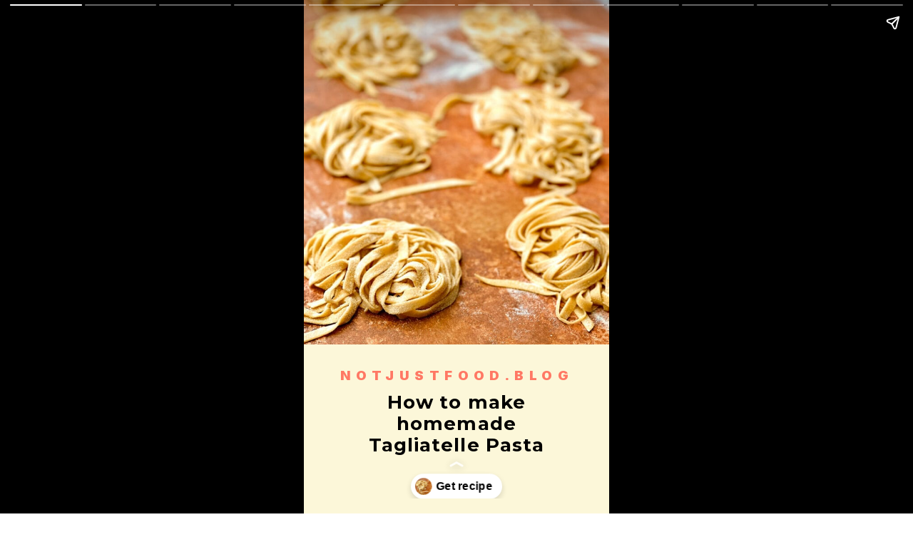

--- FILE ---
content_type: text/html; charset=UTF-8
request_url: https://notjustfood.blog/web-stories/homemade-tagliatelle/
body_size: 10109
content:
<!DOCTYPE html>
<html amp="" lang="en-US" transformed="self;v=1" i-amphtml-layout=""><head><meta charset="utf-8"><meta name="viewport" content="width=device-width,minimum-scale=1"><link rel="modulepreload" href="https://cdn.ampproject.org/v0.mjs" as="script" crossorigin="anonymous"><link rel="preconnect" href="https://cdn.ampproject.org"><link rel="preload" as="script" href="https://cdn.ampproject.org/v0/amp-story-1.0.js"><style amp-runtime="" i-amphtml-version="012512221826001">html{overflow-x:hidden!important}html.i-amphtml-fie{height:100%!important;width:100%!important}html:not([amp4ads]),html:not([amp4ads]) body{height:auto!important}html:not([amp4ads]) body{margin:0!important}body{-webkit-text-size-adjust:100%;-moz-text-size-adjust:100%;-ms-text-size-adjust:100%;text-size-adjust:100%}html.i-amphtml-singledoc.i-amphtml-embedded{-ms-touch-action:pan-y pinch-zoom;touch-action:pan-y pinch-zoom}html.i-amphtml-fie>body,html.i-amphtml-singledoc>body{overflow:visible!important}html.i-amphtml-fie:not(.i-amphtml-inabox)>body,html.i-amphtml-singledoc:not(.i-amphtml-inabox)>body{position:relative!important}html.i-amphtml-ios-embed-legacy>body{overflow-x:hidden!important;overflow-y:auto!important;position:absolute!important}html.i-amphtml-ios-embed{overflow-y:auto!important;position:static}#i-amphtml-wrapper{overflow-x:hidden!important;overflow-y:auto!important;position:absolute!important;top:0!important;left:0!important;right:0!important;bottom:0!important;margin:0!important;display:block!important}html.i-amphtml-ios-embed.i-amphtml-ios-overscroll,html.i-amphtml-ios-embed.i-amphtml-ios-overscroll>#i-amphtml-wrapper{-webkit-overflow-scrolling:touch!important}#i-amphtml-wrapper>body{position:relative!important;border-top:1px solid transparent!important}#i-amphtml-wrapper+body{visibility:visible}#i-amphtml-wrapper+body .i-amphtml-lightbox-element,#i-amphtml-wrapper+body[i-amphtml-lightbox]{visibility:hidden}#i-amphtml-wrapper+body[i-amphtml-lightbox] .i-amphtml-lightbox-element{visibility:visible}#i-amphtml-wrapper.i-amphtml-scroll-disabled,.i-amphtml-scroll-disabled{overflow-x:hidden!important;overflow-y:hidden!important}amp-instagram{padding:54px 0px 0px!important;background-color:#fff}amp-iframe iframe{box-sizing:border-box!important}[amp-access][amp-access-hide]{display:none}[subscriptions-dialog],body:not(.i-amphtml-subs-ready) [subscriptions-action],body:not(.i-amphtml-subs-ready) [subscriptions-section]{display:none!important}amp-experiment,amp-live-list>[update]{display:none}amp-list[resizable-children]>.i-amphtml-loading-container.amp-hidden{display:none!important}amp-list [fetch-error],amp-list[load-more] [load-more-button],amp-list[load-more] [load-more-end],amp-list[load-more] [load-more-failed],amp-list[load-more] [load-more-loading]{display:none}amp-list[diffable] div[role=list]{display:block}amp-story-page,amp-story[standalone]{min-height:1px!important;display:block!important;height:100%!important;margin:0!important;padding:0!important;overflow:hidden!important;width:100%!important}amp-story[standalone]{background-color:#000!important;position:relative!important}amp-story-page{background-color:#757575}amp-story .amp-active>div,amp-story .i-amphtml-loader-background{display:none!important}amp-story-page:not(:first-of-type):not([distance]):not([active]){transform:translateY(1000vh)!important}amp-autocomplete{position:relative!important;display:inline-block!important}amp-autocomplete>input,amp-autocomplete>textarea{padding:0.5rem;border:1px solid rgba(0,0,0,.33)}.i-amphtml-autocomplete-results,amp-autocomplete>input,amp-autocomplete>textarea{font-size:1rem;line-height:1.5rem}[amp-fx^=fly-in]{visibility:hidden}amp-script[nodom],amp-script[sandboxed]{position:fixed!important;top:0!important;width:1px!important;height:1px!important;overflow:hidden!important;visibility:hidden}
/*# sourceURL=/css/ampdoc.css*/[hidden]{display:none!important}.i-amphtml-element{display:inline-block}.i-amphtml-blurry-placeholder{transition:opacity 0.3s cubic-bezier(0.0,0.0,0.2,1)!important;pointer-events:none}[layout=nodisplay]:not(.i-amphtml-element){display:none!important}.i-amphtml-layout-fixed,[layout=fixed][width][height]:not(.i-amphtml-layout-fixed){display:inline-block;position:relative}.i-amphtml-layout-responsive,[layout=responsive][width][height]:not(.i-amphtml-layout-responsive),[width][height][heights]:not([layout]):not(.i-amphtml-layout-responsive),[width][height][sizes]:not(img):not([layout]):not(.i-amphtml-layout-responsive){display:block;position:relative}.i-amphtml-layout-intrinsic,[layout=intrinsic][width][height]:not(.i-amphtml-layout-intrinsic){display:inline-block;position:relative;max-width:100%}.i-amphtml-layout-intrinsic .i-amphtml-sizer{max-width:100%}.i-amphtml-intrinsic-sizer{max-width:100%;display:block!important}.i-amphtml-layout-container,.i-amphtml-layout-fixed-height,[layout=container],[layout=fixed-height][height]:not(.i-amphtml-layout-fixed-height){display:block;position:relative}.i-amphtml-layout-fill,.i-amphtml-layout-fill.i-amphtml-notbuilt,[layout=fill]:not(.i-amphtml-layout-fill),body noscript>*{display:block;overflow:hidden!important;position:absolute;top:0;left:0;bottom:0;right:0}body noscript>*{position:absolute!important;width:100%;height:100%;z-index:2}body noscript{display:inline!important}.i-amphtml-layout-flex-item,[layout=flex-item]:not(.i-amphtml-layout-flex-item){display:block;position:relative;-ms-flex:1 1 auto;flex:1 1 auto}.i-amphtml-layout-fluid{position:relative}.i-amphtml-layout-size-defined{overflow:hidden!important}.i-amphtml-layout-awaiting-size{position:absolute!important;top:auto!important;bottom:auto!important}i-amphtml-sizer{display:block!important}@supports (aspect-ratio:1/1){i-amphtml-sizer.i-amphtml-disable-ar{display:none!important}}.i-amphtml-blurry-placeholder,.i-amphtml-fill-content{display:block;height:0;max-height:100%;max-width:100%;min-height:100%;min-width:100%;width:0;margin:auto}.i-amphtml-layout-size-defined .i-amphtml-fill-content{position:absolute;top:0;left:0;bottom:0;right:0}.i-amphtml-replaced-content,.i-amphtml-screen-reader{padding:0!important;border:none!important}.i-amphtml-screen-reader{position:fixed!important;top:0px!important;left:0px!important;width:4px!important;height:4px!important;opacity:0!important;overflow:hidden!important;margin:0!important;display:block!important;visibility:visible!important}.i-amphtml-screen-reader~.i-amphtml-screen-reader{left:8px!important}.i-amphtml-screen-reader~.i-amphtml-screen-reader~.i-amphtml-screen-reader{left:12px!important}.i-amphtml-screen-reader~.i-amphtml-screen-reader~.i-amphtml-screen-reader~.i-amphtml-screen-reader{left:16px!important}.i-amphtml-unresolved{position:relative;overflow:hidden!important}.i-amphtml-select-disabled{-webkit-user-select:none!important;-ms-user-select:none!important;user-select:none!important}.i-amphtml-notbuilt,[layout]:not(.i-amphtml-element),[width][height][heights]:not([layout]):not(.i-amphtml-element),[width][height][sizes]:not(img):not([layout]):not(.i-amphtml-element){position:relative;overflow:hidden!important;color:transparent!important}.i-amphtml-notbuilt:not(.i-amphtml-layout-container)>*,[layout]:not([layout=container]):not(.i-amphtml-element)>*,[width][height][heights]:not([layout]):not(.i-amphtml-element)>*,[width][height][sizes]:not([layout]):not(.i-amphtml-element)>*{display:none}amp-img:not(.i-amphtml-element)[i-amphtml-ssr]>img.i-amphtml-fill-content{display:block}.i-amphtml-notbuilt:not(.i-amphtml-layout-container),[layout]:not([layout=container]):not(.i-amphtml-element),[width][height][heights]:not([layout]):not(.i-amphtml-element),[width][height][sizes]:not(img):not([layout]):not(.i-amphtml-element){color:transparent!important;line-height:0!important}.i-amphtml-ghost{visibility:hidden!important}.i-amphtml-element>[placeholder],[layout]:not(.i-amphtml-element)>[placeholder],[width][height][heights]:not([layout]):not(.i-amphtml-element)>[placeholder],[width][height][sizes]:not([layout]):not(.i-amphtml-element)>[placeholder]{display:block;line-height:normal}.i-amphtml-element>[placeholder].amp-hidden,.i-amphtml-element>[placeholder].hidden{visibility:hidden}.i-amphtml-element:not(.amp-notsupported)>[fallback],.i-amphtml-layout-container>[placeholder].amp-hidden,.i-amphtml-layout-container>[placeholder].hidden{display:none}.i-amphtml-layout-size-defined>[fallback],.i-amphtml-layout-size-defined>[placeholder]{position:absolute!important;top:0!important;left:0!important;right:0!important;bottom:0!important;z-index:1}amp-img[i-amphtml-ssr]:not(.i-amphtml-element)>[placeholder]{z-index:auto}.i-amphtml-notbuilt>[placeholder]{display:block!important}.i-amphtml-hidden-by-media-query{display:none!important}.i-amphtml-element-error{background:red!important;color:#fff!important;position:relative!important}.i-amphtml-element-error:before{content:attr(error-message)}i-amp-scroll-container,i-amphtml-scroll-container{position:absolute;top:0;left:0;right:0;bottom:0;display:block}i-amp-scroll-container.amp-active,i-amphtml-scroll-container.amp-active{overflow:auto;-webkit-overflow-scrolling:touch}.i-amphtml-loading-container{display:block!important;pointer-events:none;z-index:1}.i-amphtml-notbuilt>.i-amphtml-loading-container{display:block!important}.i-amphtml-loading-container.amp-hidden{visibility:hidden}.i-amphtml-element>[overflow]{cursor:pointer;position:relative;z-index:2;visibility:hidden;display:initial;line-height:normal}.i-amphtml-layout-size-defined>[overflow]{position:absolute}.i-amphtml-element>[overflow].amp-visible{visibility:visible}template{display:none!important}.amp-border-box,.amp-border-box *,.amp-border-box :after,.amp-border-box :before{box-sizing:border-box}amp-pixel{display:none!important}amp-analytics,amp-auto-ads,amp-story-auto-ads{position:fixed!important;top:0!important;width:1px!important;height:1px!important;overflow:hidden!important;visibility:hidden}amp-story{visibility:hidden!important}html.i-amphtml-fie>amp-analytics{position:initial!important}[visible-when-invalid]:not(.visible),form [submit-error],form [submit-success],form [submitting]{display:none}amp-accordion{display:block!important}@media (min-width:1px){:where(amp-accordion>section)>:first-child{margin:0;background-color:#efefef;padding-right:20px;border:1px solid #dfdfdf}:where(amp-accordion>section)>:last-child{margin:0}}amp-accordion>section{float:none!important}amp-accordion>section>*{float:none!important;display:block!important;overflow:hidden!important;position:relative!important}amp-accordion,amp-accordion>section{margin:0}amp-accordion:not(.i-amphtml-built)>section>:last-child{display:none!important}amp-accordion:not(.i-amphtml-built)>section[expanded]>:last-child{display:block!important}
/*# sourceURL=/css/ampshared.css*/</style><meta name="amp-story-generator-name" content="Web Stories for WordPress"><meta name="amp-story-generator-version" content="1.35.0"><meta name="description" content="Learn how to make homemade tagliatelle pasta. Tagliatelle are long, flat pasta ribbons made from classic egg pasta dough. It's a versatile and popular shape for various pasta dishes."><meta name="robots" content="max-image-preview:large"><meta name="author" content="Not Just Food"><meta name="generator" content="All in One SEO (AIOSEO) 4.9.3"><meta property="og:locale" content="en_US"><meta property="og:site_name" content="Not Just Food - The magic of homemade pasta and artisan sourdough"><meta property="og:type" content="article"><meta property="og:title" content="Homemade Tagliatelle Story - Not Just Food"><meta property="og:description" content="Learn how to make homemade tagliatelle pasta. Tagliatelle are long, flat pasta ribbons made from classic egg pasta dough. It's a versatile and popular shape for various pasta dishes."><meta property="og:url" content="https://notjustfood.blog/web-stories/homemade-tagliatelle/"><meta property="og:image" content="https://notjustfood.blog/wp-content/uploads/2023/06/cropped-logo-final.png"><meta property="og:image:secure_url" content="https://notjustfood.blog/wp-content/uploads/2023/06/cropped-logo-final.png"><meta property="article:published_time" content="2023-09-28T08:34:16+00:00"><meta property="article:modified_time" content="2023-09-28T08:34:17+00:00"><meta name="twitter:card" content="summary"><meta name="twitter:title" content="Homemade Tagliatelle Story - Not Just Food"><meta name="twitter:description" content="Learn how to make homemade tagliatelle pasta. Tagliatelle are long, flat pasta ribbons made from classic egg pasta dough. It's a versatile and popular shape for various pasta dishes."><meta name="twitter:image" content="https://notjustfood.blog/wp-content/uploads/2023/06/cropped-logo-final.png"><link rel="preconnect" href="https://fonts.gstatic.com" crossorigin=""><link rel="dns-prefetch" href="https://fonts.gstatic.com"><link rel="preconnect" href="https://fonts.gstatic.com/" crossorigin=""><script async="" src="https://cdn.ampproject.org/v0.mjs" type="module" crossorigin="anonymous"></script><script async nomodule src="https://cdn.ampproject.org/v0.js" crossorigin="anonymous"></script><script async="" src="https://cdn.ampproject.org/v0/amp-story-1.0.mjs" custom-element="amp-story" type="module" crossorigin="anonymous"></script><script async nomodule src="https://cdn.ampproject.org/v0/amp-story-1.0.js" crossorigin="anonymous" custom-element="amp-story"></script><script src="https://cdn.ampproject.org/v0/amp-story-auto-analytics-0.1.mjs" async="" custom-element="amp-story-auto-analytics" type="module" crossorigin="anonymous"></script><script async nomodule src="https://cdn.ampproject.org/v0/amp-story-auto-analytics-0.1.js" crossorigin="anonymous" custom-element="amp-story-auto-analytics"></script><script async="" src="https://cdn.ampproject.org/v0/amp-video-0.1.mjs" custom-element="amp-video" type="module" crossorigin="anonymous"></script><script async nomodule src="https://cdn.ampproject.org/v0/amp-video-0.1.js" crossorigin="anonymous" custom-element="amp-video"></script><link href="https://fonts.googleapis.com/css2?display=swap&amp;family=Inter%3Awght%40900&amp;family=Montserrat%3Awght%40700&amp;family=Trykker" rel="stylesheet"><style amp-custom="">h1,h3{font-weight:normal}amp-story-page{background-color:#131516}amp-story-grid-layer{overflow:visible}@media (max-aspect-ratio: 9 / 16){@media (min-aspect-ratio: 320 / 678){amp-story-grid-layer.grid-layer{margin-top:calc(( 100% / .5625 - 100% / .66666666666667 ) / 2)}}}@media not all and (min-resolution:.001dpcm){@media{p.text-wrapper > span{font-size:calc(100% - .5px)}}}.page-fullbleed-area{position:absolute;overflow:hidden;width:100%;left:0;height:calc(1.1851851851852 * 100%);top:calc(( 1 - 1.1851851851852 ) * 100% / 2)}.page-safe-area{overflow:visible;position:absolute;top:0;bottom:0;left:0;right:0;width:100%;height:calc(.84375 * 100%);margin:auto 0}.mask{position:absolute;overflow:hidden}.fill{position:absolute;top:0;left:0;right:0;bottom:0;margin:0}@media (prefers-reduced-motion: no-preference){.animation-wrapper{opacity:var(--initial-opacity);transform:var(--initial-transform)}}._99bd1d1{background-color:#fcf7d9}._6120891{position:absolute;pointer-events:none;left:0;top:-9.25926%;width:100%;height:118.51852%;opacity:1}._89d52dd{pointer-events:initial;width:100%;height:100%;display:block;position:absolute;top:0;left:0;z-index:0}._dc67a5c{will-change:transform}._dec05a2{position:absolute;pointer-events:none;left:0;top:-9.2233%;width:100%;height:78.31715%;opacity:1}._7b54559{position:absolute;width:100%;height:127.68595%;left:0%;top:-14.03976%}._b420b4f{position:absolute;pointer-events:none;left:11.16505%;top:74.27184%;width:77.91262%;height:3.55987%;opacity:1}._af7c617{pointer-events:initial;width:100%;height:100%;display:block;position:absolute;top:0;left:0;z-index:0;border-radius:0% 0% 0% 0%/0% 0% 0% 0%}._52d2ce5{white-space:pre-line;overflow-wrap:break-word;word-break:break-word;margin:-.2516992353441% 0;font-family:"Inter",sans-serif;font-size:.291262em;line-height:1.3;text-align:center;padding:0;color:#000}._3badfc6{font-weight:900;color:#ff7864;letter-spacing:.4em;text-transform:uppercase}._e0a8853{position:absolute;pointer-events:none;left:11.65049%;top:79.28803%;width:76.69903%;height:14.56311%;opacity:1}._8d66190{white-space:pre-line;overflow-wrap:break-word;word-break:break-word;margin:.15427215189873% 0;font-family:"Montserrat",sans-serif;font-size:.404531em;line-height:1.18;text-align:center;padding:0;color:#000}._cf8656a{font-weight:700;letter-spacing:.04em}._73f07b4{position:absolute;pointer-events:none;left:11.65049%;top:2.75081%;width:76.94175%;height:90.7767%;opacity:1}._ce39c64{position:absolute;width:100%;height:100.20811%;left:0%;top:-.10406%}._454a1ad{position:absolute;pointer-events:none;left:-4.12621%;top:45.30744%;width:108.25243%;height:66.82848%;opacity:1}._7989c52{width:100%;height:100%;display:block;position:absolute;top:0;left:0;--initial-opacity:1;--initial-transform:scale(1)}._6db5107{position:absolute;width:100%;height:161.98547%;left:0%;top:-55.31897%}._fccd3cb{position:absolute;pointer-events:none;left:11.65049%;top:-2.589%;width:76.69903%;height:44.33657%;opacity:1}._c9536fa{white-space:pre-line;overflow-wrap:break-word;word-break:break-word;margin:-.51550632911392% 0;font-family:"Montserrat",sans-serif;font-size:.291262em;line-height:1.4;text-align:left;padding:0;color:#000}._47e5cc9{font-weight:700}._c8e4eb2{position:absolute;pointer-events:none;left:11.65049%;top:-1.94175%;width:69.90291%;height:4.69256%;opacity:1}._b9c5abd{white-space:pre-line;overflow-wrap:break-word;word-break:break-word;margin:-.625% 0;font-family:"Trykker",serif;font-size:.38835em;line-height:1.4;text-align:left;padding:0;color:#000}._4874e1a{color:#ff7864}._1ac2b8c{position:absolute;pointer-events:none;left:11.65049%;top:4.20712%;width:81.79612%;height:21.0356%;opacity:1}._b050edd{pointer-events:initial;width:100%;height:100%;display:block;position:absolute;top:0;left:0;z-index:0;border-radius:.59347181008902% .59347181008902% .59347181008902% .59347181008902%/1.5384615384615% 1.5384615384615% 1.5384615384615% 1.5384615384615%}._fe6a3c3{white-space:pre-line;overflow-wrap:break-word;word-break:break-word;margin:.050741839762612% 0;font-family:"Montserrat",sans-serif;font-size:.291262em;line-height:1.2;text-align:left;padding:0;color:#000}._faff491{position:absolute;pointer-events:none;left:11.65049%;top:24.91909%;width:75.48544%;height:73.13916%;opacity:1}._5f7f74d{position:absolute;width:100.03734%;height:103.24651%;left:0%;top:-1.60788%}._53021f5{position:absolute;pointer-events:none;left:12.13592%;top:-1.13269%;width:69.90291%;height:4.69256%;opacity:1}._8da796f{position:absolute;pointer-events:none;left:11.65049%;top:7.44337%;width:76.45631%;height:14.07767%;opacity:1}._3ad3aba{pointer-events:initial;width:100%;height:100%;display:block;position:absolute;top:0;left:0;z-index:0;border-radius:.63492063492063% .63492063492063% .63492063492063% .63492063492063%/2.2988505747126% 2.2988505747126% 2.2988505747126% 2.2988505747126%}._a5b2760{white-space:pre-line;overflow-wrap:break-word;word-break:break-word;margin:.054285714285715% 0;font-family:"Montserrat",sans-serif;font-size:.291262em;line-height:1.2;text-align:left;padding:0;color:#000}._1962d45{position:absolute;pointer-events:none;left:9.95146%;top:25.40453%;width:80.09709%;height:70.38835%;opacity:1}._40df293{position:absolute;width:100%;height:113.79311%;left:0%;top:-13.61336%}._2dec559{position:absolute;pointer-events:none;left:10.19417%;top:6.79612%;width:76.45631%;height:10.5178%;opacity:1}._497c4df{pointer-events:initial;width:100%;height:100%;display:block;position:absolute;top:0;left:0;z-index:0;border-radius:.63492063492063% .63492063492063% .63492063492063% .63492063492063%/3.0769230769231% 3.0769230769231% 3.0769230769231% 3.0769230769231%}._e33843b{position:absolute;pointer-events:none;left:9.95146%;top:23.46278%;width:80.09709%;height:70.38835%;opacity:1}._4ff9335{position:absolute;pointer-events:none;left:10.19417%;top:6.79612%;width:76.45631%;height:14.07767%;opacity:1}._9514681{position:absolute;pointer-events:none;left:11.65049%;top:-1.13269%;width:69.90291%;height:4.69256%;opacity:1}._a744842{position:absolute;pointer-events:none;left:9.95146%;top:6.79612%;width:76.45631%;height:10.5178%;opacity:1}._333c643{position:absolute;pointer-events:none;left:9.95146%;top:6.79612%;width:76.45631%;height:14.07767%;opacity:1}._9fdf7b4{position:absolute;pointer-events:none;left:9.46602%;top:-.48544%;width:81.06796%;height:82.36246%;opacity:1}._5761d18{position:absolute;width:101.59681%;height:100%;left:-.7984%;top:0%}._eb36fb1{position:absolute;pointer-events:none;left:16.99029%;top:85.11327%;width:66.01942%;height:10.84142%;opacity:1}._a661900{white-space:pre-line;overflow-wrap:break-word;word-break:break-word;margin:-.68933823529412% 0;font-family:"Trykker",serif;font-size:.404531em;line-height:1.4;text-align:left;padding:0;color:#000}

/*# sourceURL=amp-custom.css */</style><link rel="alternate" type="application/rss+xml" title="Not Just Food » Feed" href="https://notjustfood.blog/feed/"><link rel="alternate" type="application/rss+xml" title="Not Just Food » Comments Feed" href="https://notjustfood.blog/comments/feed/"><link rel="alternate" type="application/rss+xml" title="Not Just Food » Stories Feed" href="https://notjustfood.blog/web-stories/feed/"><link rel="canonical" href="https://notjustfood.blog/web-stories/homemade-tagliatelle/"><script type="application/ld+json" class="aioseo-schema">
			{"@context":"https:\/\/schema.org","@graph":[{"@type":"AmpStory","@id":"https:\/\/notjustfood.blog\/web-stories\/homemade-tagliatelle\/#amp-story","name":"Homemade Tagliatelle Story - Not Just Food","headline":"Homemade Tagliatelle Story","author":{"@id":"https:\/\/notjustfood.blog\/author\/julia_messerklinger\/#author"},"publisher":{"@id":"https:\/\/notjustfood.blog\/#person"},"image":{"@type":"ImageObject","url":"https:\/\/notjustfood.blog\/wp-content\/uploads\/2023\/09\/cropped-Homemade-Tagliatelle-36.jpg","width":640,"height":853,"caption":"Freshly cut tagliatelle shaped into pasta nests before cooking."},"datePublished":"2023-09-28T08:34:16+00:00","dateModified":"2023-09-28T08:34:17+00:00","inLanguage":"en-US"},{"@type":"BreadcrumbList","@id":"https:\/\/notjustfood.blog\/web-stories\/homemade-tagliatelle\/#breadcrumblist","itemListElement":[{"@type":"ListItem","@id":"https:\/\/notjustfood.blog#listItem","position":1,"name":"Home","item":"https:\/\/notjustfood.blog","nextItem":{"@type":"ListItem","@id":"https:\/\/notjustfood.blog\/web-stories\/#listItem","name":"Stories"}},{"@type":"ListItem","@id":"https:\/\/notjustfood.blog\/web-stories\/#listItem","position":2,"name":"Stories","item":"https:\/\/notjustfood.blog\/web-stories\/","nextItem":{"@type":"ListItem","@id":"https:\/\/notjustfood.blog\/web-stories\/homemade-tagliatelle\/#listItem","name":"Homemade Tagliatelle Story"},"previousItem":{"@type":"ListItem","@id":"https:\/\/notjustfood.blog#listItem","name":"Home"}},{"@type":"ListItem","@id":"https:\/\/notjustfood.blog\/web-stories\/homemade-tagliatelle\/#listItem","position":3,"name":"Homemade Tagliatelle Story","previousItem":{"@type":"ListItem","@id":"https:\/\/notjustfood.blog\/web-stories\/#listItem","name":"Stories"}}]},{"@type":"Person","@id":"https:\/\/notjustfood.blog\/#person","name":"Not Just Food","image":{"@type":"ImageObject","@id":"https:\/\/notjustfood.blog\/web-stories\/homemade-tagliatelle\/#personImage","url":"https:\/\/secure.gravatar.com\/avatar\/1000f3412155f13b496a053436c00503?s=96&d=mm&r=g","width":96,"height":96,"caption":"Not Just Food"}},{"@type":"Person","@id":"https:\/\/notjustfood.blog\/author\/julia_messerklinger\/#author","url":"https:\/\/notjustfood.blog\/author\/julia_messerklinger\/","name":"Not Just Food","image":{"@type":"ImageObject","@id":"https:\/\/notjustfood.blog\/web-stories\/homemade-tagliatelle\/#authorImage","url":"https:\/\/secure.gravatar.com\/avatar\/1000f3412155f13b496a053436c00503?s=96&d=mm&r=g","width":96,"height":96,"caption":"Not Just Food"}},{"@type":"WebPage","@id":"https:\/\/notjustfood.blog\/web-stories\/homemade-tagliatelle\/#webpage","url":"https:\/\/notjustfood.blog\/web-stories\/homemade-tagliatelle\/","name":"Homemade Tagliatelle Story - Not Just Food","description":"Learn how to make homemade tagliatelle pasta. Tagliatelle are long, flat pasta ribbons made from classic egg pasta dough. It's a versatile and popular shape for various pasta dishes.","inLanguage":"en-US","isPartOf":{"@id":"https:\/\/notjustfood.blog\/#website"},"breadcrumb":{"@id":"https:\/\/notjustfood.blog\/web-stories\/homemade-tagliatelle\/#breadcrumblist"},"author":{"@id":"https:\/\/notjustfood.blog\/author\/julia_messerklinger\/#author"},"creator":{"@id":"https:\/\/notjustfood.blog\/author\/julia_messerklinger\/#author"},"image":{"@type":"ImageObject","url":"https:\/\/notjustfood.blog\/wp-content\/uploads\/2023\/09\/cropped-Homemade-Tagliatelle-36.jpg","@id":"https:\/\/notjustfood.blog\/web-stories\/homemade-tagliatelle\/#mainImage","width":640,"height":853,"caption":"Freshly cut tagliatelle shaped into pasta nests before cooking."},"primaryImageOfPage":{"@id":"https:\/\/notjustfood.blog\/web-stories\/homemade-tagliatelle\/#mainImage"},"datePublished":"2023-09-28T08:34:16+00:00","dateModified":"2023-09-28T08:34:17+00:00"},{"@type":"WebSite","@id":"https:\/\/notjustfood.blog\/#website","url":"https:\/\/notjustfood.blog\/","name":"Not Just Food","description":"The magic of homemade pasta and artisan sourdough","inLanguage":"en-US","publisher":{"@id":"https:\/\/notjustfood.blog\/#person"}}]}
		</script><title>Homemade Tagliatelle Story - Not Just Food</title><link rel="https://api.w.org/" href="https://notjustfood.blog/wp-json/"><link rel="alternate" type="application/json" href="https://notjustfood.blog/wp-json/web-stories/v1/web-story/5887"><link rel="EditURI" type="application/rsd+xml" title="RSD" href="https://notjustfood.blog/xmlrpc.php?rsd"><link rel="prev" title="Rigatoni Arrabbiata Story" href="https://notjustfood.blog/web-stories/rigatoni-arrabbiata/"><link rel="next" title="Tagliatelle alla Bolognese Recipe" href="https://notjustfood.blog/web-stories/tagliatelle-alla-bolognese-recipe/"><link rel="shortlink" href="https://notjustfood.blog/?p=5887"><link rel="alternate" type="application/json+oembed" href="https://notjustfood.blog/wp-json/oembed/1.0/embed?url=https%3A%2F%2Fnotjustfood.blog%2Fweb-stories%2Fhomemade-tagliatelle%2F"><link rel="alternate" type="text/xml+oembed" href="https://notjustfood.blog/wp-json/oembed/1.0/embed?url=https%3A%2F%2Fnotjustfood.blog%2Fweb-stories%2Fhomemade-tagliatelle%2F&amp;format=xml"><script amp-onerror="">document.querySelector("script[src*='/v0.js']").onerror=function(){document.querySelector('style[amp-boilerplate]').textContent=''}</script><style amp-boilerplate="">body{-webkit-animation:-amp-start 8s steps(1,end) 0s 1 normal both;-moz-animation:-amp-start 8s steps(1,end) 0s 1 normal both;-ms-animation:-amp-start 8s steps(1,end) 0s 1 normal both;animation:-amp-start 8s steps(1,end) 0s 1 normal both}@-webkit-keyframes -amp-start{from{visibility:hidden}to{visibility:visible}}@-moz-keyframes -amp-start{from{visibility:hidden}to{visibility:visible}}@-ms-keyframes -amp-start{from{visibility:hidden}to{visibility:visible}}@-o-keyframes -amp-start{from{visibility:hidden}to{visibility:visible}}@keyframes -amp-start{from{visibility:hidden}to{visibility:visible}}</style><noscript><style amp-boilerplate="">body{-webkit-animation:none;-moz-animation:none;-ms-animation:none;animation:none}</style></noscript><link rel="stylesheet" amp-extension="amp-story" href="https://cdn.ampproject.org/v0/amp-story-1.0.css"><script amp-story-dvh-polyfill="">"use strict";if(!self.CSS||!CSS.supports||!CSS.supports("height:1dvh")){function e(){document.documentElement.style.setProperty("--story-dvh",innerHeight/100+"px","important")}addEventListener("resize",e,{passive:!0}),e()}</script></head><body><amp-story standalone="" publisher="Not Just Food" publisher-logo-src="https://notjustfood.blog/wp-content/uploads/2022/11/cropped-Not-Just-Food-Logo-Square.png" title="Homemade Tagliatelle Story " poster-portrait-src="https://notjustfood.blog/wp-content/uploads/2023/09/cropped-Homemade-Tagliatelle-36.jpg" class="i-amphtml-layout-container" i-amphtml-layout="container"><amp-story-page id="21cf9649-5574-4038-bd34-e297eca0a920" class="i-amphtml-layout-container" i-amphtml-layout="container"><amp-story-grid-layer template="vertical" aspect-ratio="412:618" class="grid-layer i-amphtml-layout-container" i-amphtml-layout="container" style="--aspect-ratio:412/618;"><div class="_99bd1d1 page-fullbleed-area"><div class="page-safe-area"><div class="_6120891"><div class="_89d52dd mask" id="el-de01aa50-cfbb-438d-a357-5d5e3fdac4a9"><div class="_dc67a5c fill"></div></div></div></div></div></amp-story-grid-layer><amp-story-grid-layer template="vertical" aspect-ratio="412:618" class="grid-layer i-amphtml-layout-container" i-amphtml-layout="container" style="--aspect-ratio:412/618;"><div class="page-fullbleed-area"><div class="page-safe-area"><div class="_dec05a2"><div class="_89d52dd mask" id="el-1d5e5fbc-5fc6-4707-8430-c96ee46482de"><div data-leaf-element="true" class="_7b54559"><amp-img layout="fill" src="https://notjustfood.blog/wp-content/uploads/2023/09/Homemade-Tagliatelle-36.jpg" alt="Freshly cut tagliatelle shaped into pasta nests before cooking." srcset="https://notjustfood.blog/wp-content/uploads/2023/09/Homemade-Tagliatelle-36.jpg 1000w, https://notjustfood.blog/wp-content/uploads/2023/09/Homemade-Tagliatelle-36-768x1152.jpg 768w, https://notjustfood.blog/wp-content/uploads/2023/09/Homemade-Tagliatelle-36-683x1024.jpg 683w, https://notjustfood.blog/wp-content/uploads/2023/09/Homemade-Tagliatelle-36-200x300.jpg 200w, https://notjustfood.blog/wp-content/uploads/2023/09/Homemade-Tagliatelle-36-150x225.jpg 150w, https://notjustfood.blog/wp-content/uploads/2023/09/Homemade-Tagliatelle-36-8x12.jpg 8w" sizes="(min-width: 1024px) 45vh, 100vw" disable-inline-width="true" class="i-amphtml-layout-fill i-amphtml-layout-size-defined" i-amphtml-layout="fill"></amp-img></div></div></div><div class="_b420b4f"><div id="el-01fa0fd7-aeb2-43f4-b52e-b1731b2290e3" class="_af7c617"><p class="_52d2ce5 fill text-wrapper"><span><span class="_3badfc6">notjustfood.blog</span></span></p></div></div><div class="_e0a8853"><div id="el-b77a2dd4-5b1f-4b65-ad07-0689182056df" class="_af7c617"><h1 class="_8d66190 fill text-wrapper"><span><span class="_cf8656a">How to make homemade Tagliatelle Pasta</span></span></h1></div></div></div></div></amp-story-grid-layer><amp-story-page-outlink layout="nodisplay" cta-image="https://notjustfood.blog/wp-content/uploads/2023/09/cropped-Homemade-Tagliatelle-8.jpg" class="i-amphtml-layout-nodisplay" hidden="hidden" i-amphtml-layout="nodisplay"><a href="https://notjustfood.blog/homemade-tagliatelle-pasta/" target="_blank">Get recipe</a></amp-story-page-outlink></amp-story-page><amp-story-page id="14220cf8-301f-424e-8c6a-065f4676c47c" class="i-amphtml-layout-container" i-amphtml-layout="container"><amp-story-grid-layer template="vertical" aspect-ratio="412:618" class="grid-layer i-amphtml-layout-container" i-amphtml-layout="container" style="--aspect-ratio:412/618;"><div class="_99bd1d1 page-fullbleed-area"><div class="page-safe-area"><div class="_6120891"><div class="_89d52dd mask" id="el-53d9b967-24fe-4698-8635-b8b1eadef5bb"><div class="_dc67a5c fill"></div></div></div></div></div></amp-story-grid-layer><amp-story-grid-layer template="vertical" aspect-ratio="412:618" class="grid-layer i-amphtml-layout-container" i-amphtml-layout="container" style="--aspect-ratio:412/618;"><div class="page-fullbleed-area"><div class="page-safe-area"><div class="_73f07b4"><div class="_89d52dd mask" id="el-67366e47-4423-4ecb-b10a-736d9e6fba16"><div data-leaf-element="true" class="_ce39c64"><amp-video autoplay="autoplay" poster="https://notjustfood.blog/wp-content/uploads/2023/09/Homemade-Tagliatelle-poster.jpeg" artwork="https://notjustfood.blog/wp-content/uploads/2023/09/Homemade-Tagliatelle-poster.jpeg" title="Homemade Tagliatelle" alt="Homemade Tagliatelle" layout="fill" volume="1" id="el-67366e47-4423-4ecb-b10a-736d9e6fba16-media" class="i-amphtml-layout-fill i-amphtml-layout-size-defined" i-amphtml-layout="fill"><source type="video/mp4" src="https://notjustfood.blog/wp-content/uploads/2023/09/Homemade-Tagliatelle.mp4"></amp-video></div></div></div></div></div></amp-story-grid-layer><amp-story-page-outlink layout="nodisplay" cta-image="https://notjustfood.blog/wp-content/uploads/2023/09/cropped-Homemade-Tagliatelle-8.jpg" class="i-amphtml-layout-nodisplay" hidden="hidden" i-amphtml-layout="nodisplay"><a href="https://notjustfood.blog/homemade-tagliatelle-pasta/" target="_blank">Get recipe</a></amp-story-page-outlink></amp-story-page><amp-story-page id="a5371335-75d1-4360-828d-d8a0ec8b0485" class="i-amphtml-layout-container" i-amphtml-layout="container"><amp-story-animation layout="nodisplay" trigger="visibility" class="i-amphtml-layout-nodisplay" hidden="hidden" i-amphtml-layout="nodisplay"><script type="application/json">[{"selector":"#anim-62c8555e-7d33-4c0d-a9e4-b7eb14907586","keyframes":{"transform":["scale(1)","scale(1.01)","scale(0.999)","scale(1)"],"offset":[0,0.33,0.66,1]},"delay":0,"duration":3000,"easing":"ease-in-out","fill":"both","iterations":1}]</script></amp-story-animation><amp-story-grid-layer template="vertical" aspect-ratio="412:618" class="grid-layer i-amphtml-layout-container" i-amphtml-layout="container" style="--aspect-ratio:412/618;"><div class="_99bd1d1 page-fullbleed-area"><div class="page-safe-area"><div class="_6120891"><div class="_89d52dd mask" id="el-ae80a8d5-0bc5-41dd-ad68-6c3637eb573d"><div class="_dc67a5c fill"></div></div></div></div></div></amp-story-grid-layer><amp-story-grid-layer template="vertical" aspect-ratio="412:618" class="grid-layer i-amphtml-layout-container" i-amphtml-layout="container" style="--aspect-ratio:412/618;"><div class="page-fullbleed-area"><div class="page-safe-area"><div class="_454a1ad"><div id="anim-62c8555e-7d33-4c0d-a9e4-b7eb14907586" class="_7989c52 animation-wrapper"><div class="_89d52dd mask" id="el-cb08239a-51c6-48f6-a516-aea526bbb0e1"><div data-leaf-element="true" class="_6db5107"><amp-img layout="fill" src="https://notjustfood.blog/wp-content/uploads/2023/09/Homemade-Tagliatelle-8.jpg" alt="Homemade tagliatelle shaped into little pasta nests." srcset="https://notjustfood.blog/wp-content/uploads/2023/09/Homemade-Tagliatelle-8.jpg 1000w, https://notjustfood.blog/wp-content/uploads/2023/09/Homemade-Tagliatelle-8-768x1152.jpg 768w, https://notjustfood.blog/wp-content/uploads/2023/09/Homemade-Tagliatelle-8-683x1024.jpg 683w, https://notjustfood.blog/wp-content/uploads/2023/09/Homemade-Tagliatelle-8-200x300.jpg 200w, https://notjustfood.blog/wp-content/uploads/2023/09/Homemade-Tagliatelle-8-150x225.jpg 150w, https://notjustfood.blog/wp-content/uploads/2023/09/Homemade-Tagliatelle-8-8x12.jpg 8w" sizes="(min-width: 1024px) 49vh, 108vw" disable-inline-width="true" class="i-amphtml-layout-fill i-amphtml-layout-size-defined" i-amphtml-layout="fill"></amp-img></div></div></div></div><div class="_fccd3cb"><div id="el-2a0e6c2d-2b10-4b9d-9efe-5bf60e3e3d3d" class="_af7c617"><p class="_c9536fa fill text-wrapper"><span><span class="_47e5cc9">Learn how to make homemade tagliatelle pasta. Tagliatelle are long, flat pasta ribbons made from classic egg pasta dough. This pasta shape originates from the Emilia-Romagna Region in the northern part of Italy. Fresh tagliatelle are known for their silky and tender texture, making them a versatile and popular choice for fresh pasta dishes.</span></span></p></div></div></div></div></amp-story-grid-layer><amp-story-page-outlink layout="nodisplay" cta-image="https://notjustfood.blog/wp-content/uploads/2023/09/cropped-Homemade-Tagliatelle-8.jpg" class="i-amphtml-layout-nodisplay" hidden="hidden" i-amphtml-layout="nodisplay"><a href="https://notjustfood.blog/homemade-tagliatelle-pasta/" target="_blank">Get recipe</a></amp-story-page-outlink></amp-story-page><amp-story-page id="7b929628-b2e0-463e-82e7-8c2ada3c1899" class="i-amphtml-layout-container" i-amphtml-layout="container"><amp-story-grid-layer template="vertical" aspect-ratio="412:618" class="grid-layer i-amphtml-layout-container" i-amphtml-layout="container" style="--aspect-ratio:412/618;"><div class="_99bd1d1 page-fullbleed-area"><div class="page-safe-area"><div class="_6120891"><div class="_89d52dd mask" id="el-2ef40036-0027-412b-bee7-c2aee0fc804a"><div class="_dc67a5c fill"></div></div></div></div></div></amp-story-grid-layer><amp-story-grid-layer template="vertical" aspect-ratio="412:618" class="grid-layer i-amphtml-layout-container" i-amphtml-layout="container" style="--aspect-ratio:412/618;"><div class="page-fullbleed-area"><div class="page-safe-area"><div class="_c8e4eb2"><div id="el-c949b5b2-5b11-4116-b229-68a67a8e94ff" class="_af7c617"><h3 class="_b9c5abd fill text-wrapper"><span><span class="_4874e1a">What you'll need </span></span></h3></div></div><div class="_1ac2b8c"><div id="el-28451e34-a2dc-4e16-8928-e301a1ec2c11" class="_b050edd"><p class="_fe6a3c3 fill text-wrapper"><span><span class="_47e5cc9">- Flour</span>
<span class="_47e5cc9">- Eggs </span>
<span class="_47e5cc9">- Bench scraper </span>
<span class="_47e5cc9">- Pasta machine</span>
<span class="_47e5cc9">- Pasta cutter attachment</span>

</span></p></div></div><div class="_faff491"><div class="_89d52dd mask" id="el-6c28741e-f0e8-4d2b-9ea6-739567cb976d"><div data-leaf-element="true" class="_5f7f74d"><amp-img layout="fill" src="https://notjustfood.blog/wp-content/uploads/2023/09/Homemade-Tagliatelle-19.jpg" alt="The tools and ingredients needed to make homemade tagliatelle: Flour, eggs, bench scraper, fork and pasta machine." srcset="https://notjustfood.blog/wp-content/uploads/2023/09/Homemade-Tagliatelle-19.jpg 1000w, https://notjustfood.blog/wp-content/uploads/2023/09/Homemade-Tagliatelle-19-768x1152.jpg 768w, https://notjustfood.blog/wp-content/uploads/2023/09/Homemade-Tagliatelle-19-683x1024.jpg 683w, https://notjustfood.blog/wp-content/uploads/2023/09/Homemade-Tagliatelle-19-200x300.jpg 200w, https://notjustfood.blog/wp-content/uploads/2023/09/Homemade-Tagliatelle-19-150x225.jpg 150w, https://notjustfood.blog/wp-content/uploads/2023/09/Homemade-Tagliatelle-19-8x12.jpg 8w" sizes="(min-width: 1024px) 34vh, 75vw" disable-inline-width="true" class="i-amphtml-layout-fill i-amphtml-layout-size-defined" i-amphtml-layout="fill"></amp-img></div></div></div></div></div></amp-story-grid-layer><amp-story-page-outlink layout="nodisplay" cta-image="https://notjustfood.blog/wp-content/uploads/2023/09/cropped-Homemade-Tagliatelle-8.jpg" class="i-amphtml-layout-nodisplay" hidden="hidden" i-amphtml-layout="nodisplay"><a href="https://notjustfood.blog/homemade-tagliatelle-pasta/" target="_blank">Get recipe</a></amp-story-page-outlink></amp-story-page><amp-story-page id="dbcb59d0-1ecf-403b-8eef-5d9f0d595a3c" class="i-amphtml-layout-container" i-amphtml-layout="container"><amp-story-grid-layer template="vertical" aspect-ratio="412:618" class="grid-layer i-amphtml-layout-container" i-amphtml-layout="container" style="--aspect-ratio:412/618;"><div class="_99bd1d1 page-fullbleed-area"><div class="page-safe-area"><div class="_6120891"><div class="_89d52dd mask" id="el-764c9a54-9130-4b1a-8ede-fa06d6a1d468"><div class="_dc67a5c fill"></div></div></div></div></div></amp-story-grid-layer><amp-story-grid-layer template="vertical" aspect-ratio="412:618" class="grid-layer i-amphtml-layout-container" i-amphtml-layout="container" style="--aspect-ratio:412/618;"><div class="page-fullbleed-area"><div class="page-safe-area"><div class="_53021f5"><div id="el-71459ccb-fea5-45bd-b97f-d3305bbd1f06" class="_af7c617"><h3 class="_b9c5abd fill text-wrapper"><span><span class="_4874e1a">Step 1 </span></span></h3></div></div><div class="_8da796f"><div id="el-dfe308fe-4a65-4534-a680-5622f84e1b69" class="_3ad3aba"><p class="_a5b2760 fill text-wrapper"><span><span class="_47e5cc9">Make the pasta dough: Create a flour well on your work surface and crack the eggs into the center. </span></span></p></div></div><div class="_1962d45"><div class="_89d52dd mask" id="el-5c74aa63-99e1-4bdb-953b-0be5ca9e9bf5"><div data-leaf-element="true" class="_40df293"><amp-img layout="fill" src="https://notjustfood.blog/wp-content/uploads/2023/09/Homemade-Tagliatelle-20.jpg" alt="Four eggs cracked into a flour well to make fresh pasta dough." srcset="https://notjustfood.blog/wp-content/uploads/2023/09/Homemade-Tagliatelle-20.jpg 1000w, https://notjustfood.blog/wp-content/uploads/2023/09/Homemade-Tagliatelle-20-768x1152.jpg 768w, https://notjustfood.blog/wp-content/uploads/2023/09/Homemade-Tagliatelle-20-683x1024.jpg 683w, https://notjustfood.blog/wp-content/uploads/2023/09/Homemade-Tagliatelle-20-200x300.jpg 200w, https://notjustfood.blog/wp-content/uploads/2023/09/Homemade-Tagliatelle-20-150x225.jpg 150w, https://notjustfood.blog/wp-content/uploads/2023/09/Homemade-Tagliatelle-20-8x12.jpg 8w" sizes="(min-width: 1024px) 36vh, 80vw" disable-inline-width="true" class="i-amphtml-layout-fill i-amphtml-layout-size-defined" i-amphtml-layout="fill"></amp-img></div></div></div></div></div></amp-story-grid-layer><amp-story-page-outlink layout="nodisplay" cta-image="https://notjustfood.blog/wp-content/uploads/2023/09/cropped-Homemade-Tagliatelle-8.jpg" class="i-amphtml-layout-nodisplay" hidden="hidden" i-amphtml-layout="nodisplay"><a href="https://notjustfood.blog/homemade-tagliatelle-pasta/" target="_blank">Get recipe</a></amp-story-page-outlink></amp-story-page><amp-story-page id="9b0ea953-bd65-4236-805e-211e2c9e161b" class="i-amphtml-layout-container" i-amphtml-layout="container"><amp-story-grid-layer template="vertical" aspect-ratio="412:618" class="grid-layer i-amphtml-layout-container" i-amphtml-layout="container" style="--aspect-ratio:412/618;"><div class="_99bd1d1 page-fullbleed-area"><div class="page-safe-area"><div class="_6120891"><div class="_89d52dd mask" id="el-903be25e-81f9-412f-ad30-ab11eaa72de4"><div class="_dc67a5c fill"></div></div></div></div></div></amp-story-grid-layer><amp-story-grid-layer template="vertical" aspect-ratio="412:618" class="grid-layer i-amphtml-layout-container" i-amphtml-layout="container" style="--aspect-ratio:412/618;"><div class="page-fullbleed-area"><div class="page-safe-area"><div class="_53021f5"><div id="el-c04a92f0-aff6-43d2-8211-400080dfeaf9" class="_af7c617"><h3 class="_b9c5abd fill text-wrapper"><span><span class="_4874e1a">Step 2</span></span></h3></div></div><div class="_2dec559"><div id="el-3cb75a5e-7985-42b4-8f88-2da235aa8386" class="_497c4df"><p class="_a5b2760 fill text-wrapper"><span><span class="_47e5cc9">Using a fork, break up the yolks and mix the flour and eggs in the center, until a thick paste forms. </span></span></p></div></div><div class="_e33843b"><div class="_89d52dd mask" id="el-a1a829aa-797b-475e-afbd-3c39bd9e0fac"><div data-leaf-element="true" class="_40df293"><amp-img layout="fill" src="https://notjustfood.blog/wp-content/uploads/2023/09/Homemade-Tagliatelle-24.jpg" alt="Using a fork to mix flour and eggs to make fresh pasta dough." srcset="https://notjustfood.blog/wp-content/uploads/2023/09/Homemade-Tagliatelle-24.jpg 1000w, https://notjustfood.blog/wp-content/uploads/2023/09/Homemade-Tagliatelle-24-768x1152.jpg 768w, https://notjustfood.blog/wp-content/uploads/2023/09/Homemade-Tagliatelle-24-683x1024.jpg 683w, https://notjustfood.blog/wp-content/uploads/2023/09/Homemade-Tagliatelle-24-200x300.jpg 200w, https://notjustfood.blog/wp-content/uploads/2023/09/Homemade-Tagliatelle-24-150x225.jpg 150w, https://notjustfood.blog/wp-content/uploads/2023/09/Homemade-Tagliatelle-24-8x12.jpg 8w" sizes="(min-width: 1024px) 36vh, 80vw" disable-inline-width="true" class="i-amphtml-layout-fill i-amphtml-layout-size-defined" i-amphtml-layout="fill"></amp-img></div></div></div></div></div></amp-story-grid-layer><amp-story-page-outlink layout="nodisplay" cta-image="https://notjustfood.blog/wp-content/uploads/2023/09/cropped-Homemade-Tagliatelle-8.jpg" class="i-amphtml-layout-nodisplay" hidden="hidden" i-amphtml-layout="nodisplay"><a href="https://notjustfood.blog/homemade-tagliatelle-pasta/" target="_blank">Get recipe</a></amp-story-page-outlink></amp-story-page><amp-story-page id="d91b466c-782a-48a8-a9b9-0520ac45ff8e" class="i-amphtml-layout-container" i-amphtml-layout="container"><amp-story-grid-layer template="vertical" aspect-ratio="412:618" class="grid-layer i-amphtml-layout-container" i-amphtml-layout="container" style="--aspect-ratio:412/618;"><div class="_99bd1d1 page-fullbleed-area"><div class="page-safe-area"><div class="_6120891"><div class="_89d52dd mask" id="el-6de54e34-f35f-4538-97d3-e3a7baa554ec"><div class="_dc67a5c fill"></div></div></div></div></div></amp-story-grid-layer><amp-story-grid-layer template="vertical" aspect-ratio="412:618" class="grid-layer i-amphtml-layout-container" i-amphtml-layout="container" style="--aspect-ratio:412/618;"><div class="page-fullbleed-area"><div class="page-safe-area"><div class="_53021f5"><div id="el-00825468-a1d2-4081-8c25-7edb761e93b7" class="_af7c617"><h3 class="_b9c5abd fill text-wrapper"><span><span class="_4874e1a">Step 3</span></span></h3></div></div><div class="_4ff9335"><div id="el-2e1fb13c-acd4-458f-8c1f-c22f0f108262" class="_3ad3aba"><p class="_a5b2760 fill text-wrapper"><span><span class="_47e5cc9">Use a bench scraper to fold in the remaining flour. Cut the flour into the egg mixture until a shaggy dough forms. </span></span></p></div></div><div class="_e33843b"><div class="_89d52dd mask" id="el-7ac1cd7f-a96d-469a-8214-f4bcec6329aa"><div data-leaf-element="true" class="_40df293"><amp-img layout="fill" src="https://notjustfood.blog/wp-content/uploads/2023/09/Homemade-Tagliatelle-2.jpg" alt="Using a bench scraper to combine the ingredients for homemade pasta dough." srcset="https://notjustfood.blog/wp-content/uploads/2023/09/Homemade-Tagliatelle-2.jpg 1000w, https://notjustfood.blog/wp-content/uploads/2023/09/Homemade-Tagliatelle-2-768x1152.jpg 768w, https://notjustfood.blog/wp-content/uploads/2023/09/Homemade-Tagliatelle-2-683x1024.jpg 683w, https://notjustfood.blog/wp-content/uploads/2023/09/Homemade-Tagliatelle-2-200x300.jpg 200w, https://notjustfood.blog/wp-content/uploads/2023/09/Homemade-Tagliatelle-2-150x225.jpg 150w, https://notjustfood.blog/wp-content/uploads/2023/09/Homemade-Tagliatelle-2-8x12.jpg 8w" sizes="(min-width: 1024px) 36vh, 80vw" disable-inline-width="true" class="i-amphtml-layout-fill i-amphtml-layout-size-defined" i-amphtml-layout="fill"></amp-img></div></div></div></div></div></amp-story-grid-layer><amp-story-page-outlink layout="nodisplay" cta-image="https://notjustfood.blog/wp-content/uploads/2023/09/cropped-Homemade-Tagliatelle-8.jpg" class="i-amphtml-layout-nodisplay" hidden="hidden" i-amphtml-layout="nodisplay"><a href="https://notjustfood.blog/homemade-tagliatelle-pasta/" target="_blank">Get recipe</a></amp-story-page-outlink></amp-story-page><amp-story-page id="6365f7fc-e9ad-4c6d-90fd-d5d24dad411f" class="i-amphtml-layout-container" i-amphtml-layout="container"><amp-story-grid-layer template="vertical" aspect-ratio="412:618" class="grid-layer i-amphtml-layout-container" i-amphtml-layout="container" style="--aspect-ratio:412/618;"><div class="_99bd1d1 page-fullbleed-area"><div class="page-safe-area"><div class="_6120891"><div class="_89d52dd mask" id="el-cc50278b-0a29-4841-8748-c1616e883ccc"><div class="_dc67a5c fill"></div></div></div></div></div></amp-story-grid-layer><amp-story-grid-layer template="vertical" aspect-ratio="412:618" class="grid-layer i-amphtml-layout-container" i-amphtml-layout="container" style="--aspect-ratio:412/618;"><div class="page-fullbleed-area"><div class="page-safe-area"><div class="_9514681"><div id="el-590efd64-2953-4b2e-bbe9-464356902c38" class="_af7c617"><h3 class="_b9c5abd fill text-wrapper"><span><span class="_4874e1a">Step 4</span></span></h3></div></div><div class="_4ff9335"><div id="el-c9cb9216-521e-48aa-80f7-6e201fbedc8e" class="_3ad3aba"><p class="_a5b2760 fill text-wrapper"><span><span class="_47e5cc9">Bring everything together with your hands and knead the dough for about 10 minutes, until smooth and elastic. </span></span></p></div></div><div class="_e33843b"><div class="_89d52dd mask" id="el-ea3cfe4c-9a86-4918-b27d-c3a9193e6514"><div data-leaf-element="true" class="_40df293"><amp-img layout="fill" src="https://notjustfood.blog/wp-content/uploads/2023/09/Homemade-Tagliatelle-30.jpg" alt="Kneading fresh pasta dough by hand." srcset="https://notjustfood.blog/wp-content/uploads/2023/09/Homemade-Tagliatelle-30.jpg 1000w, https://notjustfood.blog/wp-content/uploads/2023/09/Homemade-Tagliatelle-30-768x1152.jpg 768w, https://notjustfood.blog/wp-content/uploads/2023/09/Homemade-Tagliatelle-30-683x1024.jpg 683w, https://notjustfood.blog/wp-content/uploads/2023/09/Homemade-Tagliatelle-30-200x300.jpg 200w, https://notjustfood.blog/wp-content/uploads/2023/09/Homemade-Tagliatelle-30-150x225.jpg 150w, https://notjustfood.blog/wp-content/uploads/2023/09/Homemade-Tagliatelle-30-8x12.jpg 8w" sizes="(min-width: 1024px) 36vh, 80vw" disable-inline-width="true" class="i-amphtml-layout-fill i-amphtml-layout-size-defined" i-amphtml-layout="fill"></amp-img></div></div></div></div></div></amp-story-grid-layer><amp-story-page-outlink layout="nodisplay" cta-image="https://notjustfood.blog/wp-content/uploads/2023/09/cropped-Homemade-Tagliatelle-8.jpg" class="i-amphtml-layout-nodisplay" hidden="hidden" i-amphtml-layout="nodisplay"><a href="https://notjustfood.blog/homemade-tagliatelle-pasta/" target="_blank">Get recipe</a></amp-story-page-outlink></amp-story-page><amp-story-page id="24cda2dd-b364-418e-80c2-a5cca8a6c3dd" class="i-amphtml-layout-container" i-amphtml-layout="container"><amp-story-grid-layer template="vertical" aspect-ratio="412:618" class="grid-layer i-amphtml-layout-container" i-amphtml-layout="container" style="--aspect-ratio:412/618;"><div class="_99bd1d1 page-fullbleed-area"><div class="page-safe-area"><div class="_6120891"><div class="_89d52dd mask" id="el-92a02de5-e9df-400d-9225-d9f31e913d9a"><div class="_dc67a5c fill"></div></div></div></div></div></amp-story-grid-layer><amp-story-grid-layer template="vertical" aspect-ratio="412:618" class="grid-layer i-amphtml-layout-container" i-amphtml-layout="container" style="--aspect-ratio:412/618;"><div class="page-fullbleed-area"><div class="page-safe-area"><div class="_9514681"><div id="el-2cad77ce-1efc-433b-979e-02e21ab494ec" class="_af7c617"><h3 class="_b9c5abd fill text-wrapper"><span><span class="_4874e1a">Step 5</span></span></h3></div></div><div class="_4ff9335"><div id="el-6b3680ea-66fb-4fa2-9d31-a2f674761627" class="_3ad3aba"><p class="_a5b2760 fill text-wrapper"><span><span class="_47e5cc9">Wrap the dough in plastic wrap and let it rest at room temperature for at least 30 minutes. </span></span></p></div></div><div class="_e33843b"><div class="_89d52dd mask" id="el-9d26ffec-72ff-42ca-95cb-7cd5edcee763"><div data-leaf-element="true" class="_40df293"><amp-img layout="fill" src="https://notjustfood.blog/wp-content/uploads/2023/09/Homemade-Tagliatelle-31.jpg" alt="Two hands holding a fresh pasta dough ball to make homemade tagliatelle." srcset="https://notjustfood.blog/wp-content/uploads/2023/09/Homemade-Tagliatelle-31.jpg 1000w, https://notjustfood.blog/wp-content/uploads/2023/09/Homemade-Tagliatelle-31-768x1152.jpg 768w, https://notjustfood.blog/wp-content/uploads/2023/09/Homemade-Tagliatelle-31-683x1024.jpg 683w, https://notjustfood.blog/wp-content/uploads/2023/09/Homemade-Tagliatelle-31-200x300.jpg 200w, https://notjustfood.blog/wp-content/uploads/2023/09/Homemade-Tagliatelle-31-150x225.jpg 150w, https://notjustfood.blog/wp-content/uploads/2023/09/Homemade-Tagliatelle-31-8x12.jpg 8w" sizes="(min-width: 1024px) 36vh, 80vw" disable-inline-width="true" class="i-amphtml-layout-fill i-amphtml-layout-size-defined" i-amphtml-layout="fill"></amp-img></div></div></div></div></div></amp-story-grid-layer><amp-story-page-outlink layout="nodisplay" cta-image="https://notjustfood.blog/wp-content/uploads/2023/09/cropped-Homemade-Tagliatelle-8.jpg" class="i-amphtml-layout-nodisplay" hidden="hidden" i-amphtml-layout="nodisplay"><a href="https://notjustfood.blog/homemade-tagliatelle-pasta/" target="_blank">Get recipe</a></amp-story-page-outlink></amp-story-page><amp-story-page id="d58c95af-0f7e-4040-9e0b-3231412a5e0e" class="i-amphtml-layout-container" i-amphtml-layout="container"><amp-story-grid-layer template="vertical" aspect-ratio="412:618" class="grid-layer i-amphtml-layout-container" i-amphtml-layout="container" style="--aspect-ratio:412/618;"><div class="_99bd1d1 page-fullbleed-area"><div class="page-safe-area"><div class="_6120891"><div class="_89d52dd mask" id="el-6e7491bf-542d-4fb9-b5d9-0ae6bf236502"><div class="_dc67a5c fill"></div></div></div></div></div></amp-story-grid-layer><amp-story-grid-layer template="vertical" aspect-ratio="412:618" class="grid-layer i-amphtml-layout-container" i-amphtml-layout="container" style="--aspect-ratio:412/618;"><div class="page-fullbleed-area"><div class="page-safe-area"><div class="_9514681"><div id="el-2cc45f84-2606-439b-bf71-319df6377629" class="_af7c617"><h3 class="_b9c5abd fill text-wrapper"><span><span class="_4874e1a">Step 6</span></span></h3></div></div><div class="_a744842"><div id="el-8749ab77-6fc4-4ed8-b68a-312b5e04b244" class="_497c4df"><p class="_a5b2760 fill text-wrapper"><span><span class="_47e5cc9">Roll the dough out into thin pasta sheets and cut them into ribbons (about 6 mm wide). </span></span></p></div></div><div class="_e33843b"><div class="_89d52dd mask" id="el-643e68b6-7449-4794-a00e-1cfe75b27eb3"><div data-leaf-element="true" class="_40df293"><amp-img layout="fill" src="https://notjustfood.blog/wp-content/uploads/2023/09/Homemade-Tagliatelle-5.jpg" alt="Freshly cut tagliatelle pasta dusted with semolina flour to prevent sticking." srcset="https://notjustfood.blog/wp-content/uploads/2023/09/Homemade-Tagliatelle-5.jpg 1000w, https://notjustfood.blog/wp-content/uploads/2023/09/Homemade-Tagliatelle-5-768x1152.jpg 768w, https://notjustfood.blog/wp-content/uploads/2023/09/Homemade-Tagliatelle-5-683x1024.jpg 683w, https://notjustfood.blog/wp-content/uploads/2023/09/Homemade-Tagliatelle-5-200x300.jpg 200w, https://notjustfood.blog/wp-content/uploads/2023/09/Homemade-Tagliatelle-5-150x225.jpg 150w, https://notjustfood.blog/wp-content/uploads/2023/09/Homemade-Tagliatelle-5-8x12.jpg 8w" sizes="(min-width: 1024px) 36vh, 80vw" disable-inline-width="true" class="i-amphtml-layout-fill i-amphtml-layout-size-defined" i-amphtml-layout="fill"></amp-img></div></div></div></div></div></amp-story-grid-layer><amp-story-page-outlink layout="nodisplay" cta-image="https://notjustfood.blog/wp-content/uploads/2023/09/cropped-Homemade-Tagliatelle-8.jpg" class="i-amphtml-layout-nodisplay" hidden="hidden" i-amphtml-layout="nodisplay"><a href="https://notjustfood.blog/homemade-tagliatelle-pasta/" target="_blank">Get recipe</a></amp-story-page-outlink></amp-story-page><amp-story-page id="616d699f-a57d-49f1-b595-33ee690d0df6" class="i-amphtml-layout-container" i-amphtml-layout="container"><amp-story-grid-layer template="vertical" aspect-ratio="412:618" class="grid-layer i-amphtml-layout-container" i-amphtml-layout="container" style="--aspect-ratio:412/618;"><div class="_99bd1d1 page-fullbleed-area"><div class="page-safe-area"><div class="_6120891"><div class="_89d52dd mask" id="el-dd0af643-f102-46d1-8733-21b94bbca869"><div class="_dc67a5c fill"></div></div></div></div></div></amp-story-grid-layer><amp-story-grid-layer template="vertical" aspect-ratio="412:618" class="grid-layer i-amphtml-layout-container" i-amphtml-layout="container" style="--aspect-ratio:412/618;"><div class="page-fullbleed-area"><div class="page-safe-area"><div class="_9514681"><div id="el-822850a3-5da0-426b-bdcd-a9b536a6695e" class="_af7c617"><h3 class="_b9c5abd fill text-wrapper"><span><span class="_4874e1a">Step 7</span></span></h3></div></div><div class="_333c643"><div id="el-898e6e27-897a-4898-a45f-08a9fa2463ac" class="_3ad3aba"><p class="_a5b2760 fill text-wrapper"><span><span class="_47e5cc9">Twist the ribbons into pasta nests and set them aside on a floured baking tray, until ready to cook. </span></span></p></div></div><div class="_e33843b"><div class="_89d52dd mask" id="el-2493976e-4810-48ca-b4f4-d04a497a7627"><div data-leaf-element="true" class="_40df293"><amp-img layout="fill" src="https://notjustfood.blog/wp-content/uploads/2023/09/Homemade-Tagliatelle-34.jpg" alt="A pasta nest of homemade tagliatalle on a copper backdrop." srcset="https://notjustfood.blog/wp-content/uploads/2023/09/Homemade-Tagliatelle-34.jpg 1000w, https://notjustfood.blog/wp-content/uploads/2023/09/Homemade-Tagliatelle-34-768x1152.jpg 768w, https://notjustfood.blog/wp-content/uploads/2023/09/Homemade-Tagliatelle-34-683x1024.jpg 683w, https://notjustfood.blog/wp-content/uploads/2023/09/Homemade-Tagliatelle-34-200x300.jpg 200w, https://notjustfood.blog/wp-content/uploads/2023/09/Homemade-Tagliatelle-34-150x225.jpg 150w, https://notjustfood.blog/wp-content/uploads/2023/09/Homemade-Tagliatelle-34-8x12.jpg 8w" sizes="(min-width: 1024px) 36vh, 80vw" disable-inline-width="true" class="i-amphtml-layout-fill i-amphtml-layout-size-defined" i-amphtml-layout="fill"></amp-img></div></div></div></div></div></amp-story-grid-layer><amp-story-page-outlink layout="nodisplay" cta-image="https://notjustfood.blog/wp-content/uploads/2023/09/cropped-Homemade-Tagliatelle-8.jpg" class="i-amphtml-layout-nodisplay" hidden="hidden" i-amphtml-layout="nodisplay"><a href="https://notjustfood.blog/homemade-tagliatelle-pasta/" target="_blank">Get recipe</a></amp-story-page-outlink></amp-story-page><amp-story-page id="2a131a9b-cf36-4961-86a9-9ccc8a7a6f64" class="i-amphtml-layout-container" i-amphtml-layout="container"><amp-story-grid-layer template="vertical" aspect-ratio="412:618" class="grid-layer i-amphtml-layout-container" i-amphtml-layout="container" style="--aspect-ratio:412/618;"><div class="_99bd1d1 page-fullbleed-area"><div class="page-safe-area"><div class="_6120891"><div class="_89d52dd mask" id="el-96332d53-9ec9-45ff-95c6-63fa71ce3069"><div class="_dc67a5c fill"></div></div></div></div></div></amp-story-grid-layer><amp-story-grid-layer template="vertical" aspect-ratio="412:618" class="grid-layer i-amphtml-layout-container" i-amphtml-layout="container" style="--aspect-ratio:412/618;"><div class="page-fullbleed-area"><div class="page-safe-area"><div class="_9fdf7b4"><div class="_89d52dd mask" id="el-d89a2156-a2b1-4dc8-9d65-41d4e8bb409e"><div data-leaf-element="true" class="_5761d18"><amp-img layout="fill" src="https://notjustfood.blog/wp-content/uploads/2023/09/Homemade-Tagliatelle-7.jpg" alt="Four pasta nests of homemade tagliatelle." srcset="https://notjustfood.blog/wp-content/uploads/2023/09/Homemade-Tagliatelle-7.jpg 1000w, https://notjustfood.blog/wp-content/uploads/2023/09/Homemade-Tagliatelle-7-768x1152.jpg 768w, https://notjustfood.blog/wp-content/uploads/2023/09/Homemade-Tagliatelle-7-683x1024.jpg 683w, https://notjustfood.blog/wp-content/uploads/2023/09/Homemade-Tagliatelle-7-200x300.jpg 200w, https://notjustfood.blog/wp-content/uploads/2023/09/Homemade-Tagliatelle-7-150x225.jpg 150w, https://notjustfood.blog/wp-content/uploads/2023/09/Homemade-Tagliatelle-7-8x12.jpg 8w" sizes="(min-width: 1024px) 36vh, 81vw" disable-inline-width="true" class="i-amphtml-layout-fill i-amphtml-layout-size-defined" i-amphtml-layout="fill"></amp-img></div></div></div><div class="_eb36fb1"><div id="el-0e2903f7-5393-4897-bb17-64260280028a" class="_af7c617"><h3 class="_a661900 fill text-wrapper"><span><span class="_4874e1a">Visit notjustfood.blog for more pasta recipes!</span></span></h3></div></div></div></div></amp-story-grid-layer><amp-story-page-outlink layout="nodisplay" cta-image="https://notjustfood.blog/wp-content/uploads/2023/09/cropped-Homemade-Tagliatelle-8.jpg" theme="light" class="i-amphtml-layout-nodisplay" hidden="hidden" i-amphtml-layout="nodisplay"><a href="https://notjustfood.blog/homemade-tagliatelle-pasta/" target="_blank">Get recipe</a></amp-story-page-outlink></amp-story-page>		<amp-story-auto-analytics gtag-id="G-ND2NT077Q1" class="i-amphtml-layout-container" i-amphtml-layout="container"></amp-story-auto-analytics>
		<amp-story-social-share layout="nodisplay" class="i-amphtml-layout-nodisplay" hidden="hidden" i-amphtml-layout="nodisplay"><script type="application/json">{"shareProviders":[{"provider":"twitter"},{"provider":"linkedin"},{"provider":"email"},{"provider":"system"}]}</script></amp-story-social-share></amp-story></body></html>

<!-- This website is like a Rocket, isn't it? Performance optimized by WP Rocket. Learn more: https://wp-rocket.me - Debug: cached@1768992873 -->